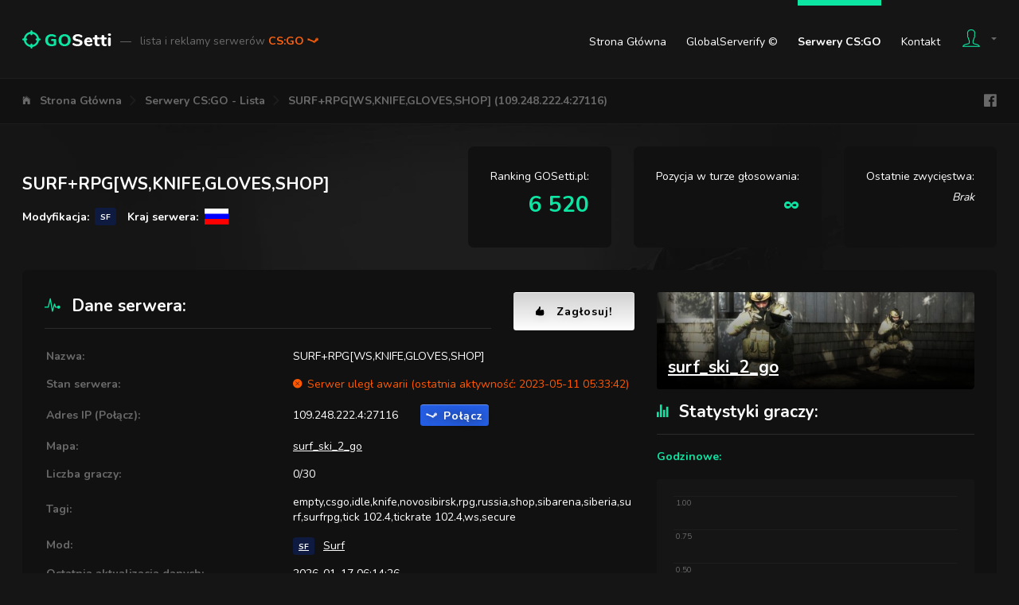

--- FILE ---
content_type: text/html; charset=utf-8
request_url: https://www.google.com/recaptcha/api2/anchor?ar=1&k=6LclCEEUAAAAAF-AqEtxFS9mRUSjR3RqTO3sdeD9&co=aHR0cHM6Ly9nb3NldHRpLnBsOjQ0Mw..&hl=en&v=PoyoqOPhxBO7pBk68S4YbpHZ&size=normal&anchor-ms=20000&execute-ms=30000&cb=bbj9fv2wkv9n
body_size: 49393
content:
<!DOCTYPE HTML><html dir="ltr" lang="en"><head><meta http-equiv="Content-Type" content="text/html; charset=UTF-8">
<meta http-equiv="X-UA-Compatible" content="IE=edge">
<title>reCAPTCHA</title>
<style type="text/css">
/* cyrillic-ext */
@font-face {
  font-family: 'Roboto';
  font-style: normal;
  font-weight: 400;
  font-stretch: 100%;
  src: url(//fonts.gstatic.com/s/roboto/v48/KFO7CnqEu92Fr1ME7kSn66aGLdTylUAMa3GUBHMdazTgWw.woff2) format('woff2');
  unicode-range: U+0460-052F, U+1C80-1C8A, U+20B4, U+2DE0-2DFF, U+A640-A69F, U+FE2E-FE2F;
}
/* cyrillic */
@font-face {
  font-family: 'Roboto';
  font-style: normal;
  font-weight: 400;
  font-stretch: 100%;
  src: url(//fonts.gstatic.com/s/roboto/v48/KFO7CnqEu92Fr1ME7kSn66aGLdTylUAMa3iUBHMdazTgWw.woff2) format('woff2');
  unicode-range: U+0301, U+0400-045F, U+0490-0491, U+04B0-04B1, U+2116;
}
/* greek-ext */
@font-face {
  font-family: 'Roboto';
  font-style: normal;
  font-weight: 400;
  font-stretch: 100%;
  src: url(//fonts.gstatic.com/s/roboto/v48/KFO7CnqEu92Fr1ME7kSn66aGLdTylUAMa3CUBHMdazTgWw.woff2) format('woff2');
  unicode-range: U+1F00-1FFF;
}
/* greek */
@font-face {
  font-family: 'Roboto';
  font-style: normal;
  font-weight: 400;
  font-stretch: 100%;
  src: url(//fonts.gstatic.com/s/roboto/v48/KFO7CnqEu92Fr1ME7kSn66aGLdTylUAMa3-UBHMdazTgWw.woff2) format('woff2');
  unicode-range: U+0370-0377, U+037A-037F, U+0384-038A, U+038C, U+038E-03A1, U+03A3-03FF;
}
/* math */
@font-face {
  font-family: 'Roboto';
  font-style: normal;
  font-weight: 400;
  font-stretch: 100%;
  src: url(//fonts.gstatic.com/s/roboto/v48/KFO7CnqEu92Fr1ME7kSn66aGLdTylUAMawCUBHMdazTgWw.woff2) format('woff2');
  unicode-range: U+0302-0303, U+0305, U+0307-0308, U+0310, U+0312, U+0315, U+031A, U+0326-0327, U+032C, U+032F-0330, U+0332-0333, U+0338, U+033A, U+0346, U+034D, U+0391-03A1, U+03A3-03A9, U+03B1-03C9, U+03D1, U+03D5-03D6, U+03F0-03F1, U+03F4-03F5, U+2016-2017, U+2034-2038, U+203C, U+2040, U+2043, U+2047, U+2050, U+2057, U+205F, U+2070-2071, U+2074-208E, U+2090-209C, U+20D0-20DC, U+20E1, U+20E5-20EF, U+2100-2112, U+2114-2115, U+2117-2121, U+2123-214F, U+2190, U+2192, U+2194-21AE, U+21B0-21E5, U+21F1-21F2, U+21F4-2211, U+2213-2214, U+2216-22FF, U+2308-230B, U+2310, U+2319, U+231C-2321, U+2336-237A, U+237C, U+2395, U+239B-23B7, U+23D0, U+23DC-23E1, U+2474-2475, U+25AF, U+25B3, U+25B7, U+25BD, U+25C1, U+25CA, U+25CC, U+25FB, U+266D-266F, U+27C0-27FF, U+2900-2AFF, U+2B0E-2B11, U+2B30-2B4C, U+2BFE, U+3030, U+FF5B, U+FF5D, U+1D400-1D7FF, U+1EE00-1EEFF;
}
/* symbols */
@font-face {
  font-family: 'Roboto';
  font-style: normal;
  font-weight: 400;
  font-stretch: 100%;
  src: url(//fonts.gstatic.com/s/roboto/v48/KFO7CnqEu92Fr1ME7kSn66aGLdTylUAMaxKUBHMdazTgWw.woff2) format('woff2');
  unicode-range: U+0001-000C, U+000E-001F, U+007F-009F, U+20DD-20E0, U+20E2-20E4, U+2150-218F, U+2190, U+2192, U+2194-2199, U+21AF, U+21E6-21F0, U+21F3, U+2218-2219, U+2299, U+22C4-22C6, U+2300-243F, U+2440-244A, U+2460-24FF, U+25A0-27BF, U+2800-28FF, U+2921-2922, U+2981, U+29BF, U+29EB, U+2B00-2BFF, U+4DC0-4DFF, U+FFF9-FFFB, U+10140-1018E, U+10190-1019C, U+101A0, U+101D0-101FD, U+102E0-102FB, U+10E60-10E7E, U+1D2C0-1D2D3, U+1D2E0-1D37F, U+1F000-1F0FF, U+1F100-1F1AD, U+1F1E6-1F1FF, U+1F30D-1F30F, U+1F315, U+1F31C, U+1F31E, U+1F320-1F32C, U+1F336, U+1F378, U+1F37D, U+1F382, U+1F393-1F39F, U+1F3A7-1F3A8, U+1F3AC-1F3AF, U+1F3C2, U+1F3C4-1F3C6, U+1F3CA-1F3CE, U+1F3D4-1F3E0, U+1F3ED, U+1F3F1-1F3F3, U+1F3F5-1F3F7, U+1F408, U+1F415, U+1F41F, U+1F426, U+1F43F, U+1F441-1F442, U+1F444, U+1F446-1F449, U+1F44C-1F44E, U+1F453, U+1F46A, U+1F47D, U+1F4A3, U+1F4B0, U+1F4B3, U+1F4B9, U+1F4BB, U+1F4BF, U+1F4C8-1F4CB, U+1F4D6, U+1F4DA, U+1F4DF, U+1F4E3-1F4E6, U+1F4EA-1F4ED, U+1F4F7, U+1F4F9-1F4FB, U+1F4FD-1F4FE, U+1F503, U+1F507-1F50B, U+1F50D, U+1F512-1F513, U+1F53E-1F54A, U+1F54F-1F5FA, U+1F610, U+1F650-1F67F, U+1F687, U+1F68D, U+1F691, U+1F694, U+1F698, U+1F6AD, U+1F6B2, U+1F6B9-1F6BA, U+1F6BC, U+1F6C6-1F6CF, U+1F6D3-1F6D7, U+1F6E0-1F6EA, U+1F6F0-1F6F3, U+1F6F7-1F6FC, U+1F700-1F7FF, U+1F800-1F80B, U+1F810-1F847, U+1F850-1F859, U+1F860-1F887, U+1F890-1F8AD, U+1F8B0-1F8BB, U+1F8C0-1F8C1, U+1F900-1F90B, U+1F93B, U+1F946, U+1F984, U+1F996, U+1F9E9, U+1FA00-1FA6F, U+1FA70-1FA7C, U+1FA80-1FA89, U+1FA8F-1FAC6, U+1FACE-1FADC, U+1FADF-1FAE9, U+1FAF0-1FAF8, U+1FB00-1FBFF;
}
/* vietnamese */
@font-face {
  font-family: 'Roboto';
  font-style: normal;
  font-weight: 400;
  font-stretch: 100%;
  src: url(//fonts.gstatic.com/s/roboto/v48/KFO7CnqEu92Fr1ME7kSn66aGLdTylUAMa3OUBHMdazTgWw.woff2) format('woff2');
  unicode-range: U+0102-0103, U+0110-0111, U+0128-0129, U+0168-0169, U+01A0-01A1, U+01AF-01B0, U+0300-0301, U+0303-0304, U+0308-0309, U+0323, U+0329, U+1EA0-1EF9, U+20AB;
}
/* latin-ext */
@font-face {
  font-family: 'Roboto';
  font-style: normal;
  font-weight: 400;
  font-stretch: 100%;
  src: url(//fonts.gstatic.com/s/roboto/v48/KFO7CnqEu92Fr1ME7kSn66aGLdTylUAMa3KUBHMdazTgWw.woff2) format('woff2');
  unicode-range: U+0100-02BA, U+02BD-02C5, U+02C7-02CC, U+02CE-02D7, U+02DD-02FF, U+0304, U+0308, U+0329, U+1D00-1DBF, U+1E00-1E9F, U+1EF2-1EFF, U+2020, U+20A0-20AB, U+20AD-20C0, U+2113, U+2C60-2C7F, U+A720-A7FF;
}
/* latin */
@font-face {
  font-family: 'Roboto';
  font-style: normal;
  font-weight: 400;
  font-stretch: 100%;
  src: url(//fonts.gstatic.com/s/roboto/v48/KFO7CnqEu92Fr1ME7kSn66aGLdTylUAMa3yUBHMdazQ.woff2) format('woff2');
  unicode-range: U+0000-00FF, U+0131, U+0152-0153, U+02BB-02BC, U+02C6, U+02DA, U+02DC, U+0304, U+0308, U+0329, U+2000-206F, U+20AC, U+2122, U+2191, U+2193, U+2212, U+2215, U+FEFF, U+FFFD;
}
/* cyrillic-ext */
@font-face {
  font-family: 'Roboto';
  font-style: normal;
  font-weight: 500;
  font-stretch: 100%;
  src: url(//fonts.gstatic.com/s/roboto/v48/KFO7CnqEu92Fr1ME7kSn66aGLdTylUAMa3GUBHMdazTgWw.woff2) format('woff2');
  unicode-range: U+0460-052F, U+1C80-1C8A, U+20B4, U+2DE0-2DFF, U+A640-A69F, U+FE2E-FE2F;
}
/* cyrillic */
@font-face {
  font-family: 'Roboto';
  font-style: normal;
  font-weight: 500;
  font-stretch: 100%;
  src: url(//fonts.gstatic.com/s/roboto/v48/KFO7CnqEu92Fr1ME7kSn66aGLdTylUAMa3iUBHMdazTgWw.woff2) format('woff2');
  unicode-range: U+0301, U+0400-045F, U+0490-0491, U+04B0-04B1, U+2116;
}
/* greek-ext */
@font-face {
  font-family: 'Roboto';
  font-style: normal;
  font-weight: 500;
  font-stretch: 100%;
  src: url(//fonts.gstatic.com/s/roboto/v48/KFO7CnqEu92Fr1ME7kSn66aGLdTylUAMa3CUBHMdazTgWw.woff2) format('woff2');
  unicode-range: U+1F00-1FFF;
}
/* greek */
@font-face {
  font-family: 'Roboto';
  font-style: normal;
  font-weight: 500;
  font-stretch: 100%;
  src: url(//fonts.gstatic.com/s/roboto/v48/KFO7CnqEu92Fr1ME7kSn66aGLdTylUAMa3-UBHMdazTgWw.woff2) format('woff2');
  unicode-range: U+0370-0377, U+037A-037F, U+0384-038A, U+038C, U+038E-03A1, U+03A3-03FF;
}
/* math */
@font-face {
  font-family: 'Roboto';
  font-style: normal;
  font-weight: 500;
  font-stretch: 100%;
  src: url(//fonts.gstatic.com/s/roboto/v48/KFO7CnqEu92Fr1ME7kSn66aGLdTylUAMawCUBHMdazTgWw.woff2) format('woff2');
  unicode-range: U+0302-0303, U+0305, U+0307-0308, U+0310, U+0312, U+0315, U+031A, U+0326-0327, U+032C, U+032F-0330, U+0332-0333, U+0338, U+033A, U+0346, U+034D, U+0391-03A1, U+03A3-03A9, U+03B1-03C9, U+03D1, U+03D5-03D6, U+03F0-03F1, U+03F4-03F5, U+2016-2017, U+2034-2038, U+203C, U+2040, U+2043, U+2047, U+2050, U+2057, U+205F, U+2070-2071, U+2074-208E, U+2090-209C, U+20D0-20DC, U+20E1, U+20E5-20EF, U+2100-2112, U+2114-2115, U+2117-2121, U+2123-214F, U+2190, U+2192, U+2194-21AE, U+21B0-21E5, U+21F1-21F2, U+21F4-2211, U+2213-2214, U+2216-22FF, U+2308-230B, U+2310, U+2319, U+231C-2321, U+2336-237A, U+237C, U+2395, U+239B-23B7, U+23D0, U+23DC-23E1, U+2474-2475, U+25AF, U+25B3, U+25B7, U+25BD, U+25C1, U+25CA, U+25CC, U+25FB, U+266D-266F, U+27C0-27FF, U+2900-2AFF, U+2B0E-2B11, U+2B30-2B4C, U+2BFE, U+3030, U+FF5B, U+FF5D, U+1D400-1D7FF, U+1EE00-1EEFF;
}
/* symbols */
@font-face {
  font-family: 'Roboto';
  font-style: normal;
  font-weight: 500;
  font-stretch: 100%;
  src: url(//fonts.gstatic.com/s/roboto/v48/KFO7CnqEu92Fr1ME7kSn66aGLdTylUAMaxKUBHMdazTgWw.woff2) format('woff2');
  unicode-range: U+0001-000C, U+000E-001F, U+007F-009F, U+20DD-20E0, U+20E2-20E4, U+2150-218F, U+2190, U+2192, U+2194-2199, U+21AF, U+21E6-21F0, U+21F3, U+2218-2219, U+2299, U+22C4-22C6, U+2300-243F, U+2440-244A, U+2460-24FF, U+25A0-27BF, U+2800-28FF, U+2921-2922, U+2981, U+29BF, U+29EB, U+2B00-2BFF, U+4DC0-4DFF, U+FFF9-FFFB, U+10140-1018E, U+10190-1019C, U+101A0, U+101D0-101FD, U+102E0-102FB, U+10E60-10E7E, U+1D2C0-1D2D3, U+1D2E0-1D37F, U+1F000-1F0FF, U+1F100-1F1AD, U+1F1E6-1F1FF, U+1F30D-1F30F, U+1F315, U+1F31C, U+1F31E, U+1F320-1F32C, U+1F336, U+1F378, U+1F37D, U+1F382, U+1F393-1F39F, U+1F3A7-1F3A8, U+1F3AC-1F3AF, U+1F3C2, U+1F3C4-1F3C6, U+1F3CA-1F3CE, U+1F3D4-1F3E0, U+1F3ED, U+1F3F1-1F3F3, U+1F3F5-1F3F7, U+1F408, U+1F415, U+1F41F, U+1F426, U+1F43F, U+1F441-1F442, U+1F444, U+1F446-1F449, U+1F44C-1F44E, U+1F453, U+1F46A, U+1F47D, U+1F4A3, U+1F4B0, U+1F4B3, U+1F4B9, U+1F4BB, U+1F4BF, U+1F4C8-1F4CB, U+1F4D6, U+1F4DA, U+1F4DF, U+1F4E3-1F4E6, U+1F4EA-1F4ED, U+1F4F7, U+1F4F9-1F4FB, U+1F4FD-1F4FE, U+1F503, U+1F507-1F50B, U+1F50D, U+1F512-1F513, U+1F53E-1F54A, U+1F54F-1F5FA, U+1F610, U+1F650-1F67F, U+1F687, U+1F68D, U+1F691, U+1F694, U+1F698, U+1F6AD, U+1F6B2, U+1F6B9-1F6BA, U+1F6BC, U+1F6C6-1F6CF, U+1F6D3-1F6D7, U+1F6E0-1F6EA, U+1F6F0-1F6F3, U+1F6F7-1F6FC, U+1F700-1F7FF, U+1F800-1F80B, U+1F810-1F847, U+1F850-1F859, U+1F860-1F887, U+1F890-1F8AD, U+1F8B0-1F8BB, U+1F8C0-1F8C1, U+1F900-1F90B, U+1F93B, U+1F946, U+1F984, U+1F996, U+1F9E9, U+1FA00-1FA6F, U+1FA70-1FA7C, U+1FA80-1FA89, U+1FA8F-1FAC6, U+1FACE-1FADC, U+1FADF-1FAE9, U+1FAF0-1FAF8, U+1FB00-1FBFF;
}
/* vietnamese */
@font-face {
  font-family: 'Roboto';
  font-style: normal;
  font-weight: 500;
  font-stretch: 100%;
  src: url(//fonts.gstatic.com/s/roboto/v48/KFO7CnqEu92Fr1ME7kSn66aGLdTylUAMa3OUBHMdazTgWw.woff2) format('woff2');
  unicode-range: U+0102-0103, U+0110-0111, U+0128-0129, U+0168-0169, U+01A0-01A1, U+01AF-01B0, U+0300-0301, U+0303-0304, U+0308-0309, U+0323, U+0329, U+1EA0-1EF9, U+20AB;
}
/* latin-ext */
@font-face {
  font-family: 'Roboto';
  font-style: normal;
  font-weight: 500;
  font-stretch: 100%;
  src: url(//fonts.gstatic.com/s/roboto/v48/KFO7CnqEu92Fr1ME7kSn66aGLdTylUAMa3KUBHMdazTgWw.woff2) format('woff2');
  unicode-range: U+0100-02BA, U+02BD-02C5, U+02C7-02CC, U+02CE-02D7, U+02DD-02FF, U+0304, U+0308, U+0329, U+1D00-1DBF, U+1E00-1E9F, U+1EF2-1EFF, U+2020, U+20A0-20AB, U+20AD-20C0, U+2113, U+2C60-2C7F, U+A720-A7FF;
}
/* latin */
@font-face {
  font-family: 'Roboto';
  font-style: normal;
  font-weight: 500;
  font-stretch: 100%;
  src: url(//fonts.gstatic.com/s/roboto/v48/KFO7CnqEu92Fr1ME7kSn66aGLdTylUAMa3yUBHMdazQ.woff2) format('woff2');
  unicode-range: U+0000-00FF, U+0131, U+0152-0153, U+02BB-02BC, U+02C6, U+02DA, U+02DC, U+0304, U+0308, U+0329, U+2000-206F, U+20AC, U+2122, U+2191, U+2193, U+2212, U+2215, U+FEFF, U+FFFD;
}
/* cyrillic-ext */
@font-face {
  font-family: 'Roboto';
  font-style: normal;
  font-weight: 900;
  font-stretch: 100%;
  src: url(//fonts.gstatic.com/s/roboto/v48/KFO7CnqEu92Fr1ME7kSn66aGLdTylUAMa3GUBHMdazTgWw.woff2) format('woff2');
  unicode-range: U+0460-052F, U+1C80-1C8A, U+20B4, U+2DE0-2DFF, U+A640-A69F, U+FE2E-FE2F;
}
/* cyrillic */
@font-face {
  font-family: 'Roboto';
  font-style: normal;
  font-weight: 900;
  font-stretch: 100%;
  src: url(//fonts.gstatic.com/s/roboto/v48/KFO7CnqEu92Fr1ME7kSn66aGLdTylUAMa3iUBHMdazTgWw.woff2) format('woff2');
  unicode-range: U+0301, U+0400-045F, U+0490-0491, U+04B0-04B1, U+2116;
}
/* greek-ext */
@font-face {
  font-family: 'Roboto';
  font-style: normal;
  font-weight: 900;
  font-stretch: 100%;
  src: url(//fonts.gstatic.com/s/roboto/v48/KFO7CnqEu92Fr1ME7kSn66aGLdTylUAMa3CUBHMdazTgWw.woff2) format('woff2');
  unicode-range: U+1F00-1FFF;
}
/* greek */
@font-face {
  font-family: 'Roboto';
  font-style: normal;
  font-weight: 900;
  font-stretch: 100%;
  src: url(//fonts.gstatic.com/s/roboto/v48/KFO7CnqEu92Fr1ME7kSn66aGLdTylUAMa3-UBHMdazTgWw.woff2) format('woff2');
  unicode-range: U+0370-0377, U+037A-037F, U+0384-038A, U+038C, U+038E-03A1, U+03A3-03FF;
}
/* math */
@font-face {
  font-family: 'Roboto';
  font-style: normal;
  font-weight: 900;
  font-stretch: 100%;
  src: url(//fonts.gstatic.com/s/roboto/v48/KFO7CnqEu92Fr1ME7kSn66aGLdTylUAMawCUBHMdazTgWw.woff2) format('woff2');
  unicode-range: U+0302-0303, U+0305, U+0307-0308, U+0310, U+0312, U+0315, U+031A, U+0326-0327, U+032C, U+032F-0330, U+0332-0333, U+0338, U+033A, U+0346, U+034D, U+0391-03A1, U+03A3-03A9, U+03B1-03C9, U+03D1, U+03D5-03D6, U+03F0-03F1, U+03F4-03F5, U+2016-2017, U+2034-2038, U+203C, U+2040, U+2043, U+2047, U+2050, U+2057, U+205F, U+2070-2071, U+2074-208E, U+2090-209C, U+20D0-20DC, U+20E1, U+20E5-20EF, U+2100-2112, U+2114-2115, U+2117-2121, U+2123-214F, U+2190, U+2192, U+2194-21AE, U+21B0-21E5, U+21F1-21F2, U+21F4-2211, U+2213-2214, U+2216-22FF, U+2308-230B, U+2310, U+2319, U+231C-2321, U+2336-237A, U+237C, U+2395, U+239B-23B7, U+23D0, U+23DC-23E1, U+2474-2475, U+25AF, U+25B3, U+25B7, U+25BD, U+25C1, U+25CA, U+25CC, U+25FB, U+266D-266F, U+27C0-27FF, U+2900-2AFF, U+2B0E-2B11, U+2B30-2B4C, U+2BFE, U+3030, U+FF5B, U+FF5D, U+1D400-1D7FF, U+1EE00-1EEFF;
}
/* symbols */
@font-face {
  font-family: 'Roboto';
  font-style: normal;
  font-weight: 900;
  font-stretch: 100%;
  src: url(//fonts.gstatic.com/s/roboto/v48/KFO7CnqEu92Fr1ME7kSn66aGLdTylUAMaxKUBHMdazTgWw.woff2) format('woff2');
  unicode-range: U+0001-000C, U+000E-001F, U+007F-009F, U+20DD-20E0, U+20E2-20E4, U+2150-218F, U+2190, U+2192, U+2194-2199, U+21AF, U+21E6-21F0, U+21F3, U+2218-2219, U+2299, U+22C4-22C6, U+2300-243F, U+2440-244A, U+2460-24FF, U+25A0-27BF, U+2800-28FF, U+2921-2922, U+2981, U+29BF, U+29EB, U+2B00-2BFF, U+4DC0-4DFF, U+FFF9-FFFB, U+10140-1018E, U+10190-1019C, U+101A0, U+101D0-101FD, U+102E0-102FB, U+10E60-10E7E, U+1D2C0-1D2D3, U+1D2E0-1D37F, U+1F000-1F0FF, U+1F100-1F1AD, U+1F1E6-1F1FF, U+1F30D-1F30F, U+1F315, U+1F31C, U+1F31E, U+1F320-1F32C, U+1F336, U+1F378, U+1F37D, U+1F382, U+1F393-1F39F, U+1F3A7-1F3A8, U+1F3AC-1F3AF, U+1F3C2, U+1F3C4-1F3C6, U+1F3CA-1F3CE, U+1F3D4-1F3E0, U+1F3ED, U+1F3F1-1F3F3, U+1F3F5-1F3F7, U+1F408, U+1F415, U+1F41F, U+1F426, U+1F43F, U+1F441-1F442, U+1F444, U+1F446-1F449, U+1F44C-1F44E, U+1F453, U+1F46A, U+1F47D, U+1F4A3, U+1F4B0, U+1F4B3, U+1F4B9, U+1F4BB, U+1F4BF, U+1F4C8-1F4CB, U+1F4D6, U+1F4DA, U+1F4DF, U+1F4E3-1F4E6, U+1F4EA-1F4ED, U+1F4F7, U+1F4F9-1F4FB, U+1F4FD-1F4FE, U+1F503, U+1F507-1F50B, U+1F50D, U+1F512-1F513, U+1F53E-1F54A, U+1F54F-1F5FA, U+1F610, U+1F650-1F67F, U+1F687, U+1F68D, U+1F691, U+1F694, U+1F698, U+1F6AD, U+1F6B2, U+1F6B9-1F6BA, U+1F6BC, U+1F6C6-1F6CF, U+1F6D3-1F6D7, U+1F6E0-1F6EA, U+1F6F0-1F6F3, U+1F6F7-1F6FC, U+1F700-1F7FF, U+1F800-1F80B, U+1F810-1F847, U+1F850-1F859, U+1F860-1F887, U+1F890-1F8AD, U+1F8B0-1F8BB, U+1F8C0-1F8C1, U+1F900-1F90B, U+1F93B, U+1F946, U+1F984, U+1F996, U+1F9E9, U+1FA00-1FA6F, U+1FA70-1FA7C, U+1FA80-1FA89, U+1FA8F-1FAC6, U+1FACE-1FADC, U+1FADF-1FAE9, U+1FAF0-1FAF8, U+1FB00-1FBFF;
}
/* vietnamese */
@font-face {
  font-family: 'Roboto';
  font-style: normal;
  font-weight: 900;
  font-stretch: 100%;
  src: url(//fonts.gstatic.com/s/roboto/v48/KFO7CnqEu92Fr1ME7kSn66aGLdTylUAMa3OUBHMdazTgWw.woff2) format('woff2');
  unicode-range: U+0102-0103, U+0110-0111, U+0128-0129, U+0168-0169, U+01A0-01A1, U+01AF-01B0, U+0300-0301, U+0303-0304, U+0308-0309, U+0323, U+0329, U+1EA0-1EF9, U+20AB;
}
/* latin-ext */
@font-face {
  font-family: 'Roboto';
  font-style: normal;
  font-weight: 900;
  font-stretch: 100%;
  src: url(//fonts.gstatic.com/s/roboto/v48/KFO7CnqEu92Fr1ME7kSn66aGLdTylUAMa3KUBHMdazTgWw.woff2) format('woff2');
  unicode-range: U+0100-02BA, U+02BD-02C5, U+02C7-02CC, U+02CE-02D7, U+02DD-02FF, U+0304, U+0308, U+0329, U+1D00-1DBF, U+1E00-1E9F, U+1EF2-1EFF, U+2020, U+20A0-20AB, U+20AD-20C0, U+2113, U+2C60-2C7F, U+A720-A7FF;
}
/* latin */
@font-face {
  font-family: 'Roboto';
  font-style: normal;
  font-weight: 900;
  font-stretch: 100%;
  src: url(//fonts.gstatic.com/s/roboto/v48/KFO7CnqEu92Fr1ME7kSn66aGLdTylUAMa3yUBHMdazQ.woff2) format('woff2');
  unicode-range: U+0000-00FF, U+0131, U+0152-0153, U+02BB-02BC, U+02C6, U+02DA, U+02DC, U+0304, U+0308, U+0329, U+2000-206F, U+20AC, U+2122, U+2191, U+2193, U+2212, U+2215, U+FEFF, U+FFFD;
}

</style>
<link rel="stylesheet" type="text/css" href="https://www.gstatic.com/recaptcha/releases/PoyoqOPhxBO7pBk68S4YbpHZ/styles__ltr.css">
<script nonce="1zGEtak2lztTV2P1_Lzasw" type="text/javascript">window['__recaptcha_api'] = 'https://www.google.com/recaptcha/api2/';</script>
<script type="text/javascript" src="https://www.gstatic.com/recaptcha/releases/PoyoqOPhxBO7pBk68S4YbpHZ/recaptcha__en.js" nonce="1zGEtak2lztTV2P1_Lzasw">
      
    </script></head>
<body><div id="rc-anchor-alert" class="rc-anchor-alert"></div>
<input type="hidden" id="recaptcha-token" value="[base64]">
<script type="text/javascript" nonce="1zGEtak2lztTV2P1_Lzasw">
      recaptcha.anchor.Main.init("[\x22ainput\x22,[\x22bgdata\x22,\x22\x22,\[base64]/[base64]/UltIKytdPWE6KGE8MjA0OD9SW0grK109YT4+NnwxOTI6KChhJjY0NTEyKT09NTUyOTYmJnErMTxoLmxlbmd0aCYmKGguY2hhckNvZGVBdChxKzEpJjY0NTEyKT09NTYzMjA/[base64]/MjU1OlI/[base64]/[base64]/[base64]/[base64]/[base64]/[base64]/[base64]/[base64]/[base64]/[base64]\x22,\[base64]\x22,\x22SMK2w5TDs1tIw6J1bcO5w4EMHsKwNiBVw7QGasOIOggJw4UHw7hjwo91czJUKAbDqcOsZhzChTYGw7nDhcKow6/Dq07DjE3CmcK3w6Akw53DjFVAHMOvw4ggw4bCmxjDkATDhsOnw7rCmRvCmcOdwoPDrVDDicO5wr/[base64]/CtsK2JSTDql3Cim7DnTNXEsKxwpXCmSDCoXc/[base64]/wojDgk0rM3PDvl7DiMK6w5XDpjwUw4HChsOUM8OkMEsbw7rCkG0JwppyQMOgwr7CsH3CmcKqwoNPLsOMw5HClibDvTLDiMKUKTRpwq0TK2dORsKAwr0PJz7CkMOEwoQmw4DDvsKGKh8lwpx/wovDmsK4bgJRTMKXMEJkwrgfwrzDmU0rFcKKw74YLFVBCEhCIksuw4EhbcOVIcOqTSTCssOIeEjDlULCrcK5T8OOJ1sLeMOsw4h8fsOFehPDncOVAcK9w4NewoAJGnfDgMOcUsKybWTCp8Kvw6U4w5MEw7XCosO/[base64]/Ds30GSXYaw6cVwqg4TEEgXsOzUMK+PjzDrcO0woHClVZbOMKNfE0Xwq/ClcK9IcO+TsK9wrFGwprCgk41woEBXm3DuW8aw40CJmfDt8OschhjTmDDncOYUS7DnzPDiCV6YRJLwrvDlUvDu0BrwrLDoB0+wrsTwr4rN8OWw7BMIW/[base64]/Dt8OPfcOjw5PCpkIJw7/CkMKUUiLDp14Iw6U+B8KobcOsaT1dGMKYw7XDlcOpEzFPShYawqfCgyfCi0LDsMOeNQMRN8K6KcOowrxuBMORw4DCpgHDlxfDmRjCvWACwrNgSgMvwr/CqsKfNyzDvcK3wrXDon4jw48Ew5LDhBTCqMKVBcKDwo/DhsKBw4XCsULDn8OrwrlSGVLDs8KOwp3DjhJ0w5NPeSDDijtOR8Okw4rCincBw6BoCQvDoMOnXSZjcVABw5DCtsONZVjDhQlfwrQGw5XCg8ObB8KuDMKCwqV2w41AEcKXwpnCqMKoaynCkxfDgUIowo7CtT5WMcKfcT8QH31Rw4HCmcKsP0x0ax/CtsKBwo9UwpDCrsOmZcKTbMKqw5fCqi5XLR3DgwQUwoYfw5bDicO0egRiwr7Ct0tpw6rCgcOmEMKvXcKHXSJdw7TDiBLCtWHCvWVsAsOpwrN4T3IMwqF9PXTCihRJbcOQw7DDrBR1w6PCjzLCvMOEwrPCmxLDvcKrHMKEw7XCv3PDk8OVwovCsUXCviN+wp8/[base64]/CkmXCrAjDu8KzwpV0L0TCgMKMwpnDnDZNdMO0w6fDsMKwYlXDp8OkwpwfHFZVw6syw6/Dr8OtH8Ojw7rCpMKDw7gzw7NDwpYuw4TDq8K4Y8OcQGLCt8K9QmcDPVzCrw5RQR/Du8K0GcO/woodw7Few7ZLw6HCgMK/woNAw57CiMKqw7Zmw4fDjcOywq4LAcOiGsOIQsOPOVh4JwvCoMOVAcKCwo3DvsK7w6PChnEUwqbCkV49HXPClCrDuH7CtMO9WjjCtcK5PCckw5PCpsKHwohpf8Kqw7ICw5UqwpsaLxByXcKkwp5HwqLCr3nDncK4KCLChB/Dv8Kzwp9FY2dwCyrDoMO1CcKePsK7WcOAw5VZwpXDisOtfcO2wp4bC8OfKi3DkSF9wrHCuMKOw6wlw6PCi8KJwpIqfcKER8KQLsK6acOMIi/DkF9Iw75Fw7nDvCN9wq/CrMKnwqHDkywMUsKmw7QZSUEUw5Znw4FdK8KbTMKPw5fDtls8QMKDAGfChgMOw5FdaUzCkcKIw6YCwq/[base64]/MMO+w6F5wrJDLMKdwr/CkcOrw4gbw6rChCJtNw3Cg8OKw6lzeMKRw7LDu8Kdw5LClUkBwoQ7GSMDGykEw5Bzw4pvw7oCYcKJFsOlw6fDq0FEJ8OPwp/DlcO4GgFXw4HCoArDrEnDgwXCksK5QCBJFcORZsOtw6sFw57Cl23CrMOIw7fCicKVw70heWZubsORfgHCisO/IQoMw5c4w7bDh8O3w7zCu8OZwrjDvRlXw7fCoMKfwoxdw7vDpChpwrHDiMKKw4sWwr9MFsKbP8KVw67DlG5ZRWpfwrbDg8O/wrfCqkjCvnnDnC7CulnCvArDnX0EwqURdm7CtsOCw6zDk8K5woZyBm7DjsKGw4/[base64]/VsOqLX/[base64]/[base64]/wro3fgHCr0oRwrfCkMO8bH41wrlvwrQ8wo9Iw690DMOOWcOXwo9lwqYQZ0fDgmc4I8K+wqLCvD4PwoEUw6XCj8OmLcK5TMKpDBlVwoM+wr3DnsOnIcKleXIqO8OmJBfDmW/DnGfDk8KOYMOsw4I0HcKIw5DCt14vwrTCqsOhZ8KgwpPDpTLDhEUGwowMw7QEwpd9wpo1w7lIaMK6FsKCw6fDqsOCIcKpGiTDhghqasOtwqjDuMO0w5hsVcOsNMOuworDvMOvX21VwrLCoErDpMOzf8Ouw5TCnUnCqR9pVsO/MRtRMcOuw71Mw5wwwovCsMOkEihjw47CoAPDucO5XmJyw5/CiibDkMOEwrjDmwHCnDJsURPDjA1vF8KbwqXDkAjCssOuRAXCpx1XAFleUsKDbWLCucOIwp9pwoJ5w59RCsK/[base64]/CksKDw4vCq8KHeVpgQRYwLcOZwrlZfcOZQjhFw7R4wpnCkxzCg8Ofwqg/GHpPwppVw7Jpw5fDrgfCt8O3w4Y/wqguw77Dj0FeOTTDgCXCtzR0OAsYTsKpwq40EMOXwr3DjsKCF8O2wq3CtsO0CkpsEjTDksOpw4Q7XDLCpW4ZJBMmGcOhDSLClcKBw7UFcTJLawnDmcKtEsK2McKDwoPDi8OxA0rDuVfDkgY2w7fDocO0Rk/DowYHbWTDsiQNw4UgN8OFJSLDlznDk8KQWE5rHXzCtlcRwpQxWllqwrl+wrAAQWPDj8OWw6LCn1UIS8KJZMKzE8ODCFgUO8OwAMKOwoV/w5jCrwYXazvDgGcwd8KefGR7Dx4/LmgEWR/[base64]/wobDsU4FwrLDjVzCgsKIAsO+w5QCS8KHegw+L8K4w54/[base64]/LsKkw7NRw7DCrsKUFHkew6XCoycCw5XDkl5TwpYOwphYMmzCo8OJwrzChcKASjXCnkDDpcOMIMOzwoY4Ym/DkFnDsEkZKsO0w6dtFMKINg3CrlvDkgNDw5pvLA/DqMKkwqsSwofDuF/ChSNOahpwZcKwQ3EMwrV8KcOowpR7wpF8CyVyw4RTw5/[base64]/CtMKsw4XCjFHDrsKqw5HCoMOiwp8ec8OPbsKZa8K9esKXwrV3RMKOeyNwwobDgQsRw6tewqzDhRvDn8ODdcO/MALDgcKJw7TDlCVzwpYlaTV4w7wAAMOjJ8O+w7w1KgB4w55OITPDvn56S8KESAxvKMOjw63ChgIPTMK8V8KLbsOPKCXDh0rDhcKewqzCpcKowqPDn8OnT8OFwo4gU8Ktw4opw6TCrD1Mw5dxw5zDrnHDp3ooRMOvLMOtDCFDwrJZVcKWL8K6Ry5PVUPDvyjDm1LChh/Dp8OSdMOYwpXDojRBwog/YMOTCS/Cj8Ojw4NCQ3lowrg/w7hFSMOawpQKaEHDnTh8wqBkwqowC2wmw4XDmMONWHrCtifCvsKHWMK/EcKpNQl4U8KIw4/CvMO1wrBoWsKuw6xODiwSfyfDtsK6wql/wo9vPMKpwrdBLVpGCgXDpQtTwrPCn8KDw7/CnmdDw5wfdVLCucOaJ0R4wrfDscOdbQFcKWnDtcOAw64vw6vDtMKiUHEDwpRidcOsEsKYUB3DpQgXw7FAw5TDpMKiNcOmZhkew5XCiGA/[base64]/[base64]/Di8KpwrtaYEVpVUEAwpnCskXCtD/DgGnDuyrDl8KnHSwLw5XCuRpSw4/DiMOeSAvCmMOrWMK7w5FiVMKBwrdNNiHCs2jDj17Donx1wotyw7gjAMKPw6QSwpFFHD5Yw6XCmyTDgkM6w4dnYDzCusK2bQolwp82c8Oyf8OjwpnDp8KwJGZmwoRCwpA6WMKaw5VsEMOiw41zYsOSwqMcZsKVwrILB8K/LMOCCsK+N8OMdsOpYyjChsK1w61pwrnDoBvCrEzCmMKawqM8V3YtJX7CjcOqw5jCi17CssK6P8KYBxJfd8KiwqwDPMO1wrRbRMO9wpYcZsOPGMKpw7sbHsOKIsKxwpHDmnstw5FbWm/DihDDicKLwqvCkXMFJWvDt8Kkwq5+w7vCmMOHwq/CuHrCsRQ7GUY6GMOTwqVtRMOlw7bCoMK9ScO9OMKNwqp/wqHDjFfCqsKxb0MxGRDDn8KsD8OAwovDvMKKbBPCuQDCoFttw7PDlcO9w50Ww6DDjX/DqF/Dpw9aQn0SF8OMZsOcSsOxw6QQwrYeIzbDs08Qw4drFX3DgMOjwr18UcO0woIBfhhQwphFwoUvFMO9Sy7Dqlc+c8OPCS4WdcKgwrUJw7rDgsOZTHDDlRjDrD/CvsOlYVvCisOpw4fDsX7CgMOOwr/[base64]/[base64]/[base64]/w6fCszDChsOyVsKiSQDCkcODwpLDnMKKwpAhwpLCi8OWwrPCgC9DwrZJakTClsKzwpfCqMKwe1RbEzpGwpQ0Y8KIw5BFIMORwq/DoMOdwqPCgsKHw5pHw5bDmsKmw6RJwpNiwonCgB5VCsKDSRc3woTDpMOiw617w4R5wqfDpTIEHsKTCsOvbkkCD2ApBXMibQjCrhrDjgXCoMKXwqAKwp/DkMOaY2AZNwNwwo1/AMOvwrfDtsOUwrdzW8Kkw5MpKMO0w5xdVsO5OzfCpsKVUmPCkcOpDRoUSsOuw5JRXjRBFHrCscOKTkUJLWHCok42woPCkyB9wpbCrxTDqh1Yw53CrMO7exvChsK3WcK9w7R+TcO+wr90w6p/woDCnMOJwrZ1VRbDn8KdAlMEw5TCkgVvZsKRLj/CmRNjYkrCpcKYa17CisOsw7xTw7/Dv8Odd8OlQj/DtsO2Dkp3NnEXcsOKHFlUw7AhNsKLw6bCq28/NEbDq1rCqCo4fcKSwotqf1Q7ZzHCocKXw4xNGsKCIsKiOCxJw4YIwrDCmTLCq8KJw5PDgMK6w4TDhjQHwpXCiUg4wqnCtMKtXMKmw7vCkcK/J2fDg8KNQMK3AcKfw7BcOsOwRnDDrMK+JxfDrcOcwoPDs8O2NsKgw5bDp3jCsMKYUsK/wpEvBS/[base64]/DjMOPEcK8w5/CmsOKe01Iw4/CvD4zwqDCksKSR3Mbd8ODFQ7DucOZw4rDlCd1I8KPBF/[base64]/AUI4V8OPaXbDs8KtLMO1w6hcR0Q5w6bDo8KFwqzDvxkawobDrsKfF8KfeMO9UinCpUhpTDfDi13ClADDvA8ywrB3FcORw5F8IcOGdMKQJsOlwrpWBA3DpMKGw6ANJ8KbwqxqworCsDRCw4PDvxF8e2F3LQLDi8KXw4t/wqvDjsOvw71Zw6nDo04Lw7ckVMKFQ8ODccKkwr7CssKIFjzCsV9TwrZvwrwxw4dBwpp/asO7worCrT4ESsOPImjDr8KoDF7DrWNIdk3CtAvDpELDvMKwwrhlw654MA3DqBkIwrnCp8KIw7g2RMKOYk3CpB/Dn8Kiw7IkRMKSw5FWRMKzworCsMOwwr7CosKdwqlDw7oeZsOMw5clw6HCgB5sKcOMw7LCu3ljwrvCocO2BU1mw555w67ChcKhw4gaIcKww6kXwp7DksKNKMKkGMKsw5gtJEXCvsOYw4A+AyjDgG/CjCQQw57Ct0c8wpTChMOINcKbUSYfwpjDgsK+IEnDqsKcCk3DtmHDshnDkyUsfMORJsKcSsO4wpdlw6szwq/DgcKUw7PCjjfCh8O3wrMXw4vDpHrDmU1JGBs5Ax/CkcKawqEdBsO/[base64]/[base64]/AMOvwoHDkcOSw6p6O0M0w5R1aMK5FGjCmMKcwogJw6nDk8OwDcKgOcOJUsO/KMKfw4fDu8OzwoDDgy7CoMOLasOCwrklBkzDsxnDkcOzw6vCuMOZw6HChWDCucOzwqEuRMK2YcKWSl0Qw7UCw6IwSkMeJcO9ZD/DhBPCrcOWSBTCrQzDlX4dNsOwwqjCnsO8w6FPw643w7ZyQ8OMfMKcYcKMwqQGXsKfwrM/P1rCm8KQTMK7wrbCmMOeGMKTOT/Cgn5OwoBAcjvCvAAWCMKmwrvDik3DkA18F8KzdmnCig7DnMOHNsKjwrTDhg4jPMOhZcKUw7kgw4TCplTCt0YKw73Dq8OZSMOLAMKyw54/w50Xb8OAG3U5w50hHS7DhcK0w711HMO9wpbDuHFBKcOwwpLDv8OCw6HCmlIYdcK8CcKAwpgBPkpLw6INw6fDgcKWwpBFXmfColrDvMKGw7xrwqx4wozChBt7I8ObWRNcw6XDjmXDrcOrw6UWwrbCvsOOJU9DV8Ozwo3DpMK/C8OYw7pHw78qw5pmPMOow7fCpcO1w6HCtMOVwooXJsOUN2DCuCphwr44w4FnBMKZGiF7ACjCocKWSyJeH3pOw7ACwpjCvWPCnHA/wrcCMsO3asKywoBpZ8KECkE3wrjCgcKLXMOnwqPDuEFWB8KGw4DCr8OceRjDk8OaX8Omw6bDvsKqBMOpTsOQwqrDoWhFw6ozwqvDhk9/ScKDYzNuw67Clj7CusOHV8O+b8OGw5vCtsO7SsKFwqXDo8K4w5BAJUY1w5rDicKFw4xsPcOeVcKmw4pSPsKUw6Jkw4rDqcKzIMO5w6/Cs8KNNmbCmTHDkcKswrvCkcO0UURdFMO9cMOewoUswqIFDWUaBCdxwrzCkmPCusKjIhDDh0jDhHwxSiXDkgUzPsKxb8OwJWXCrHXDvsKhwp5+wpsvOh7CnsKdwpUGDljCrRDDqlJUJsOXw7nDlw9Nw5vClMONHHgNw5/ClMOZZ0rChEY9w4BCX8KKbsK7w6bCg0TCtcKGwr3CocKZwpZidMOAwrzCnTsRwprDpsO3fwXCnTNxMCrCklLDncOew7V2DQjDk2LDlMOawpw9wqLDoWfCiQwMwpHCggLCgsONW34dB03Cs33Dm8O0wpfCiMK0SjLCiyrDt8OcEMK9w5/CmEIRwpI1YsOVZAVWLMOrw7Q8wofDt01kMsKVLBx6w7/DkMKbw5jDvcK6wqDDvsKlwqg7T8K6wo18w6HCoMKVPBwJwoHDhMK1wp3CicKEGMKHw5caB1BGw7pNw7p9IXNbw6EkB8ORw78NERvDhAJ/Q3PCj8Kew6vDj8Osw4RkP2rClDDCmz/DssOmKXfCvgPCgMKkw5cZwrLDksKQeMKWwqs9LRd6worCjMKidB5HHMORZcO/BwjCjcOWwr1gDsK4PhoTwrDCjsOtSMO7w7rColrDpWMMWTMHfw3Dp8Krwo3CrFkFYsOnBMO9w6DDqsOxEMO2w7ITEMOkwp8Awq5Uwp/CmcKhMcKfwpnDt8KxBMOew6fDicOvwoTCrkzDqjBFw7NWdsKgwprCgcKHeMKVw6/[base64]/[base64]/RcKhQljCvMKKMgBXw5jCvCBqf8O8wpEBaMKYw6h2wqxKw5NHwoN6b8Kfw73DmMK0wrvDksK4NkDDr3nDmHbCkQ9vwrDCkgEfSsK8w7NfZcKlPSARAzB8GcOdwpHDmMKew4PCscKidsOCD38ZFsKHQFcgwo/DjMOww6HCjcOlw5Qiw6hmd8OEw6DDlg/[base64]/CpRoDHVsWw6nCucKgVhbDmcKww5Y+wr/[base64]/[base64]/DrUXDqMOOeVRmwp12wrhZwpB+w67CisKpZsOtwrHDlMOLeSoywr95w7cdc8OwB3dNwqltwqTCncOgdQYcBcONwr3CjsO9woLDnRYJWMKZV8KNb1w0CU/Dm00Yw6LCtsOowrXCn8OBw67Cn8KSw6YzwpjDgAUcwqQiFEVsScK8w5LDhSHChzXCrCF7w7fCl8OQE3bCryR5bWrCuU/[base64]/DjUEAwpPChwjCkV0Ow73DusKcTzHDk0LDs8OeNGDCjXrCjcOBbcOiZ8K/wo7DhMOBwq9qw4TCscOALz3DqB/DnkLClxc6w6jDsEpWa3Y2WsKTXcK0wobDp8KUOsKdwpkQFsKpwrTDjsOSwpTDmsK2wpTDswzCqEzDrmo7D0/DgxPCsg3ChMOVAMKpOWIqNFfCsMOIMFXDisOiw7/ClsORWDhxwpvDtgnDi8KMw717wooWNcOMZ8O+d8OpDA/DgBvDo8O3O0E9w5R3wr0pwoDDpEkJUUctPsOuw6xBfA7CgMKbacKdGsKTw4hgw6zDszTCoUfCiD3DjcKLO8K2BHV5KylEesK6O8O+GMOmHGsZw5bChXHDo8OmV8KLwovCmcO+wrViaMKDwoPCpXvCk8KBwrvCkwx0woh9w4/[base64]/CgyhcwprCv0NDw70vw59Xw5U5wrrCqMOnDMOiwo94fnElw6PCk3jCmcKdZVhiw5LCkDo7H8KBH2MUGQ1hEsKKwqHDhcK2IMObwoPDoS7CmATCnjV3w4nDryPDg0fDmsOQf3smwpfDuRbDuXrCqsKKaRowZMKXw6lIMTfDjcKrw4rCp8Kla8O2wpI/PRs+VnHClgzDh8K5CsKdLz/Dr3R5L8KBwrQ5wrVmwobCk8K0wp/Dn8KMXsORWgfCpMO3w4zCpQRFwq0wYMKRw5RpWMODbFjDnkTCnAtaL8KdayHDr8KgwrvDvC3DowPCjcKXaVdBworCrirCr07Cih0rHMKgG8KpPkjDicObwp/DgsKVVzTCs1MtLcONHcOrwopcw7zDhcOaaMK8w7LCiirCvRvCjWwBSMKCUiw0w53DgQNIbMOnwrjClnfDgiMQwohRwqM7EmLCqU7CulTDoQ3DjQHDpBfCkcOawok7w6lYw4XCrGNbwqJYwojCp37Cp8K/w73DmMOpQ8OhwqNgViZxwrLCisOuw5Etw7HCj8KRB3TDvw/DqE7Cp8O6bcOYw7Fow7NqwpNUw4cZw6c5w6HDn8KOYMO7wp/DqMKgVcK+EsKFGcKgJ8OBw5bCoVIcw4Egwr0twpLDr3XDoFzCkDPDh3DDuzHChzRZYkMQwrnClRHDhsKdUTAdDQDDrsK/[base64]/ChycfwrnDlsKwwrfClMKuwobCnMK7C8K+w7hPwoUFwo1uw6jDpBQJw4jCiyjDm2LDmy11RcOfw4pDw7hJLcOpwpfDnsK1VDfChAMAbQ7CnMOlM8KlwrbDlxLChV0MdcKtw5dCw7VYGA8+w7TDoMK/[base64]/ClMKuw7oawr06w7DCh8OiOMKaUcKSK03CnkXCtMONYAUFM2N9w55NSkLDl8ORbcKtwp7CunHDjMK4w4TDrcKJwqvCqDnCi8KyeGrDq8K7wrjDlsKOw7zDi8OfGC/DnVXDlsOIwpbCs8KIe8OPw4XDrUhMOywZXMK2TWZUKMOcScOfC0NqwrzCrcKmbcKTAn0ZwoPDuV0Ew54vX8K3w5nCvGN/wr4GDsO2w6XCvsKYw5PCkcKzNcKHUxN7DCjDiMOQw6oJwoluTkAmw6PDq2LDvsKzw5HCtsK2wpfCh8OSw4kFWsKPBTHCnGLDocO0wq5LGsKnHmzCqwjDisOMw53CjsKCXxzCrMKPChDCs34TBMKQwq3DrcOSw6UpOWF5QWHCjMKiw4wWUsO/GXjCucKpRVHCjcOWw79/[base64]/CphgOY1jDtMOoT8KEw5pXwq3CiU1YDsOyBsKtRGfCgkoOOD3DuHXDi8OiwoYALsK9ScKowpBPMcK5DMONw4zCsn/[base64]/Dq8K+wrTCuRvDtF3CpMOUw7lYOizCsGp2wphsw6h2w7l7MMKXLTtWw7PCrMKgw7rCvwDCtwfCmEHCsnzCnTRXWsOEIVJJAcKgwp7DlmkZw6HCpUzDicKXKsO/AWPDjsKrw6bCgXjDqxwZwo/CnRtREE8Jwo4LMMKsIsOkw4rCnF/DnmHCl8KfDMOjOARKbhMiw7nDucKhwrbDu1hfRAzDni4nC8Ofcx5odCTDiEzClC8rwqsiwqQwYMKuwrBUwpYnwrdOK8OlX1xuKyXCuw/CtR8IBCgXa0HDo8Kow4pow4jDs8OMw4Z2wrbCtcKUOl92wrrCmjPCpW9xbsOXf8KSwrvCh8KAw7LCs8OXVF/DvMKsPH/DnAABQHRVw7FzwoEUw6nCiMKaw7HDosKHwpdaHW7Dv2RUw5/CoMKVKjFww50GwqFRw6bCvMKww4bDi8KpbRRBwp8xwoVmOj/DvMKGwrUjwr55w6x7MCzCs8KENhQOMB3CjsOADMOgwqbDrsOhUMK3wpEhPMKhw78LwoPCk8OrXnNHw740w5tWwq4xw7rDuMKHScKrwo5kWC/[base64]/DkGjDiH7CrlvCtn16w4zDgMKKN8K7wodqcBokwp/[base64]/wpnDj8KAw5bDsH4dXsOlwoZCwqPDhAMuw57CkQTCp8Kgwps6wojChzTDsCFBw6FUT8Opw57CkUPDtMKKw6nDr8O/w5sSFMOmwqs+E8K3fsKRTsKswoHDhi14w4VKaF8HIkoeURHDs8KxdgbDhsKwRsO3w6PCpz7CicKzaisdWsOEST8/dcOqCm/DmiEPHMKBw7PCiMOoAV7DgTjDm8OZw5HDnsKhJMKSw5vDuiDCksKkw69IwoIxHyDChCoVwpFQwrlncW5ewrvDiMKrOcKAelrDgVMHwoLDrsONw77Cu0VKw4vDhsKCQMKyfg9RRBzDpV8uP8Kuwq/DnWArKmhdQDvCuWHDmjlewoAyMWfCvBjCoUYFIMOEw5XCgGvDvMOibW1mw4dmZyVmw5vDjMOsw4ItwpMhw5Ncwr3Dvzcbc1zCrnA5c8K5HcK6wrLDoBLDgDzCrS8JaMKEwpstFmDCnMO3wqbCpw3DisOLw5XDslZ1MSXDmgfDscKowrlWwp7ChFlUwp/DpmMmw4DDtGoxAsKaX8KAM8KbwpF2wqnDv8OXKX/Dhw7CjyPCkkzDkU3DmWTCvTjCscKoLsKGE8KyJcKtXXPClHl5wpDCnVcCJE8xGAPCiU3CngXCs8K/ZlhwwpB0wqxRw7fDr8OEZmMYw7PCq8KUwpfDpsKzwr3DvcOXfmLCnRNAGMKGwovDtH4IwrF9TmXCrnt0w7vClMKTOxbCocKBUcOQw4XCqys9G8O9wpLCvhFFLsKKw6oDw41Pw67DhgnDgzolNcOjw6Nkw4wpw7NiZMOBDi/DhMK+wocKasKKOcK8E13CqMKRER95w4Ivw5vDpcKLWDbDjsOCecO7O8KCScOLCcKPNsO6w47CnxtVw4hnX8O3a8Kdw60FwolLY8OEXsKsUcO2LcKMw4t+JXfClF3Dq8OFwo3DtMOuRcKJw5jDtsKBw5hDLcO/AsOYw7JkwpxPw5NEwoZVwpLDoMORw7jDkgFeFsK/KcKLwpJCwpDCiMKgw489cD9Yw4TDhEdrRyLCqHwYPsKqw70jwr/ChhFpwo/DnzLDscO0wrvDvcOVw73CtsKuwpdwT8O4Eh/CkMOkI8KbQ8OdwrInw4bDs2AAwo/ClSp7w4HDllFZfxHCi0rCkMKKwr7DgcOpw5xoPgR8w4nCpMKTSsKVw6REwpnDtMOPw4fDqsO8LsO4wr3CnGkPwooNYFBiw4EkWsKJeiQIwqAtwonCtTgaw6LCqcOXAXQcBA7DkjvDisObw4/[base64]/CvMK6wr4MAsK7ccOZw6DDq3jCuWXCjDDDujnDpyTCvsOZw6c+wpdPwq4tUxnCscKfw4DDvMOgwrjCtkLDssKNw6F7NTE8w4Inw4YVTgPCiMOew5okw7N+DxbDs8K9asK9cld6woV9DGDCjsKuwoTDpsORZHbCsgTCosO5TMKGOMKKw7HCgcKdX3tMwrzCg8KwAMKFQ2/DoWLCj8OSw6IPBlvDgwfDssOfw4bDhUIyYMOQw6M7w6Y2wqAKZBkTGxEaw4rDiRoEL8KUwq5Cw5p1wrbCvcKCwobCgVsKwr9SwrI8dlJVwqMCwpoawpLCthwOw6bCosOkwqZNacKaAsO1woQYw4bCiljDmMKLw4/[base64]/[base64]/wpnDmhBzRm/CtxB/dMOYNzTDjEXDrSPDusKIV8Kbw7TCpcOEAMO4KkfDlcODw6VYwrMPasObw5jDrQXDrsO6dwdqwqYnwp/[base64]/DnsOaDsOdw4QFdxXDlhvDtgDDnj/[base64]/dsKdTR3DhcOGM2JkwqvCvcKqQcKNL2PChTPCi8KPV8KfPsOWfsOCwpAGw4vDo2Rcw5wZb8OUw5zDucOyVkwaw7LChsODXMKxdgQXwrZoeMOmwr1tRMKPbMOEw7o/[base64]/CoB8DQR4RGcK8w6vDghnDncKIC3gdw7l+wqDCsxYZGsOHZQnDhG9Gw4zDtHVHccOiw4XDgjgSd2jCkMK+YGorfF3CrWJtwqdNw4sZQkJKw4IIP8OOUcKxICY2FVxZw67CuMKtVUrDqDwIa3HCpV9IEcK+F8K/w6JtG3hGw49Hw6/CiT7DrMKfwoVjcknDscKDFlbCvRgAw7VmEzJGUyZDwoDDp8Odw5/CqsK/w6fCjXHCmVpHOcOBw4BtV8KZbXLCkU0uwoXCssKKw5jCgcKKw5zCkw7ClSzCqsOkwpsWw7/CusObcDl5bsKKw5HClETDljrCpCfCsMKsYhFBAHAfZ1Viw5YJw5tzwoXDlcKqwq9Lw5fDk2TCpUbDsCoYG8KyDjBcAcKCPMK5wo/[base64]/[base64]/[base64]/[base64]/CoVlCHcO8w6Myw4nDvwVZw7LDmC9eb8Orc8K2HsOsIMKBbEzDhnFDw5rCoyrCmiNdRMKXw4wkwpPDpsO0UsORCyLDkMOqasOcW8Knw7XDscO1CghxXcOIw47CoVTCm35Iwr43T8O4wqnDssOxES4GbcO9w4jDvXUOfsKkw7zDo3/[base64]/[base64]/ChHhpw4pPUcO8wqTCu2ljwqtFScKyK0XDnMOFw40QwrTDmXFZw7/ClEwjw5vDgQZWwqI1w7Q9e2HCoMK/fcONw5Y/wo7CpsKiw6bCpHjDgsK3N8Ofw6DDksKeecO7wqvCpW/DrcOgK3PCulMRfMOzwrjCosO/LRRIw5lAwrQnH3olWcKRwr3DusKdwpDCvFbCg8O1w7RKfBTCksK3QsKswofCtAErwp3CmsOpw58rB8OLw51gWsK6EXvCj8O3JQzDoU/ClxHDlz7DpMO9w5YFwp3DmUkqMjpcw7zDoF/[base64]/[base64]/CocKmU8Kzw7IVw68zV8OZLjfDicO/WcOYSXHDj3lVUjFzAA3Dq1BDQm/CscOiVHAhw7NpwoImPXwjGsOVwpTCp3DCnsO6U0TCoMKxdmYWwpNtw6BrVsKFVMOxwqtBwo7CtsOhwoRfwolMwokZMA7DikLCgcKnJUl3w5DCiBTCvcKZwp43EcOXw4bCkUMtPsK8G1bCpMO1AsORw7YGw6pzwoVcw7sdI8O1RiY/woVBw6/Ck8ONZ1k0wprClUgeBMKUwobCrcOdw41LRFfCocO3V8KnGGDDuHHDpBrCh8K6OGnCnCLDvBDDssKMw5vCgEs0DXYdaCwFccKiZcK+w7rCkVPDi2sQw4bCknpNPkLCgQ/Dk8OHwrDCrGYGXMOYwrEPw6Zywo3DpsKKw50CRsKvCTQnwodOw5nCgsOgVzAtAA5Hw4BFwo0uwoXDnXfCrcKWwqpxIsKcw5XCtE/CkxPDu8KKWjbDuh5+Wy3DncKHSxAgeA7DhsOcUQ9ibsOkw6VnMsKZw6/DlSnCiEBAw5MhDUdbwpVBY37Ct1jCpS3DusOrw4fCrSlzB3vCs2Ifw4zCn8ONQW0JAk7DkUgQdMKdw4nCp2rCpVzDksO9wo7DkQnCuHvDgcO2worDt8KaccOdwpQrN0EPTlzCk1/CpzYHw43DucOvegIiMsKGwoXCoWbDqCB3w6zDrmNnQ8OEKH/CuADCncK2PsOeKBfDgsO+dsKYNMKWw5/DqgASBALDgFI3wqQgwpjDrcKJW8KcF8KPAcOXw7PDkMKDwpd2w7FXwq/DpW/[base64]/[base64]/DrsODwrUqdGEQRMK5w6U/Q8O8FQjCqkTDp3sLa8Oew6jDjk0jWzpbwqfDlhoVwqzDuio4TmZeJ8OLVndow43DsDzClMO+IsO7w5XCoTcRw7tPWCpwDx/CtMO6w6xYwrfCkcKcOFUUWMKBdjDCiknDq8KXT2JMGk/CmsKrOTJXYDctw7Mawr3DvX/Dj8KcLMO4Y0fDk8KaNiXDpcK5AgYdw7/[base64]/w6/ClMKHw5nDnsO6wpLDtA3DqDnCncKrPcKxwoHCk8KkJcKSw5TDiAYqwqM7C8Kvw6hTwrplwrnDt8KOLMO7w6FxwpxUGyPDiMOow4XDtRQLwrjDocKXKMKJwpYnwo/DtmLDk8KRwoHCksK5JEHDggTDoMKkw78mwo3CocKRwoJIwodrH3/[base64]/[base64]/[base64]/CnsOMwrcXa041w7s3wpnCgMKOCcKLDgE0f1vCu8K5VsOdRsOHaWsvHVPDt8KVUsOtwp7DthPDk3F9fW/DlhIsYVQew5LDiDXDoRjDrlfCqsOzwo3CksOMIsOmZ8OSwrZoXVd8Y8K+w7DCvsK2acOHfA9Jd8OIwqh0w67CtD9bwpzDrcO/wp8xwrR9w4HCvynDjETDvkHCrcKmWMKITydNwqvDgWTDnA0pBFnDhn/Co8Omw6TCsMOVUVQ/wpvDqcOtMn3CiMOOwqpTw6tQJsKUdMOteMKYwotRHMOKw6pIwoLDmUVTURBqBcK8w7Z+a8KPQxkaLVIHdMKtc8OfwqkEwrkIwoJWZcOeC8KLNcOOVFnDogNHw4xaw7vCmsKXbVBhK8KSw6oGdl3DtGjDuQPCqjAdDibCv3o6RcKDdMKPYXjDhcKhwqXCsh3DnMO/w7llKjdgwpsyw5jCjHELw4zDn1oHUQLDqsKjDjBHw755wrg9w6/CrzR5wrLDvsKCJRA9PAkcw5khwpHDsyAtR8OQcA4rw4XCn8ORQcOZGGbChcOzJMK0wp/DtMOmNzNCVk8Ow77CjxQMwq7ClsO/w7nCgcOUDXnDtWh8RS1Bw4zDm8KXRzJmwp3CvcKLXDsrYcKOOy1Fw6IUwptIHcOdw4VswqTDjwfCq8OQFMObBkk2CkMzcsOOw7ETR8OIwrgGw4w4ZVwGwoLDrG5iwqnDqF/DtsKnHcKbwplYYsKBOcOyWMOjwojDkntnwoLCrsOxw4YswoDDlsOTw5bChmHCicOlw4QZKjjDqMOwYFxIBMKZw4hkw4J0DBYZw5cMwrBDAxXDiStCYcOXDMKoY8KtwqNEw5JIwobCn0NyUTTDqVkhwrMuLxAJFcKCw6nDtBkcZ1XCoXDCv8OZDsO7w7/Dm8OZfT8pNSpVah3DgWvCqGvDtAcYw4p/[base64]/DmMKbwpxBw5clwobDtMOww4dpw4d0KxtsSMO0XgnDjiTCmsOtSsOnKcKZwoXDg8OuD8Orw4lkK8OcEE7CgCo3w5Z/R8K7R8KyJRQ7w7Y3ZcKMTmTCk8KAKTfCgsKRVMOzCDHCoE4tRwXCoULCg19HKsOebGZ/[base64]/DrDHDhQUUOj9LNF/DtgAeCkU4w7xqVsOjXxMlRUXDr2FDwqdZc8ObccO2fVpzdcOiwqTCrkZAe8KITsO/P8OXw6opw6l9w47CrkAywodvwoXDljHCgsOvVWbDsDJAw4PClsOTwoFcw555\x22],null,[\x22conf\x22,null,\x226LclCEEUAAAAAF-AqEtxFS9mRUSjR3RqTO3sdeD9\x22,0,null,null,null,0,[21,125,63,73,95,87,41,43,42,83,102,105,109,121],[1017145,710],0,null,null,null,null,0,null,0,1,700,1,null,0,\[base64]/76lBhn6iwkZoQoZnOKMAhk\\u003d\x22,0,0,null,null,1,null,0,1,null,null,null,0],\x22https://gosetti.pl:443\x22,null,[1,1,1],null,null,null,0,3600,[\x22https://www.google.com/intl/en/policies/privacy/\x22,\x22https://www.google.com/intl/en/policies/terms/\x22],\x22ZYlvGNrfllYLlVhivx//Gg88pzpRZzBPdXxNKumQ4tE\\u003d\x22,0,0,null,1,1768766847032,0,0,[158,169],null,[254,183],\x22RC-AZ3Sotfd8Mj6vQ\x22,null,null,null,null,null,\x220dAFcWeA4jZPnyp7m218FzEwJdirjKzs57fMvIxzwAzvbsZrqXuNtSPw86YPEGpeVZBQKO4c06sPMAj6CrzbHd1WWp5V-WiXlHtA\x22,1768849647227]");
    </script></body></html>

--- FILE ---
content_type: text/css; charset=utf-8
request_url: https://gosetti.pl/Static/Components/PriceListBoxes.css
body_size: 493
content:
.price-list-boxes{display:-webkit-box;display:-ms-flexbox;display:flex;-ms-flex-wrap:wrap;flex-wrap:wrap;-webkit-box-pack:center;-ms-flex-pack:center;justify-content:center}.price-list-boxes>div{padding:1rem;color:#111;background-color:white;border-radius:0.5rem;text-align:center;cursor:pointer;border:solid 0.25rem white}.price-list-boxes>div:hover,.price-list-boxes>div.selected{border-color:#245EE5}.price-list-boxes>div .price-list-boxes-upper-label,.price-list-boxes>div .price-list-boxes-bar,.price-list-boxes>div .price-list-boxes-lower-label{display:block}.price-list-boxes>div .price-list-boxes-upper-label,.price-list-boxes>div .price-list-boxes-lower-label{color:#151515}.price-list-boxes>div .price-list-boxes-upper,.price-list-boxes>div .price-list-boxes-lower,.price-list-boxes>div .price-list-boxes-upper-input{font-size:2rem;font-weight:800;border-bottom:solid 1px transparent}.price-list-boxes>div .price-list-boxes-upper-input{width:10rem;padding:0;margin:0;text-align:center;border-bottom-color:dimgray}.price-list-boxes>div .price-list-boxes-upper-input::-webkit-input-placeholder{font-size:1rem}.price-list-boxes>div .price-list-boxes-upper-input::-moz-placeholder{font-size:1rem}.price-list-boxes>div .price-list-boxes-upper-input::-ms-input-placeholder{font-size:1rem}.price-list-boxes>div .price-list-boxes-upper-input::placeholder{font-size:1rem}.price-list-boxes>div .price-list-boxes-upper-currency,.price-list-boxes>div .price-list-boxes-lower-currency{font-size:0.75rem;font-weight:normal}.price-list-boxes>div .price-list-boxes-bar>span{display:inline-block;margin:1rem;padding:0 0.5rem;color:white;background-color:#245EE5;line-height:2rem;font-weight:bold;position:relative}.price-list-boxes>div .price-list-boxes-bar>span:before,.price-list-boxes>div .price-list-boxes-bar>span:after{content:'';position:absolute;top:0;bottom:0;width:0;height:0;border:solid 1rem transparent}.price-list-boxes>div .price-list-boxes-bar>span:before{left:-2rem;border-right-color:#245EE5}.price-list-boxes>div .price-list-boxes-bar>span:after{right:-2rem;border-left-color:#245EE5}.price-list-boxes>div:nth-child(1) .price-list-boxes-bar>span{opacity:0.2}.price-list-boxes>div:nth-child(2) .price-list-boxes-bar>span{opacity:0.4}.price-list-boxes>div:nth-child(3) .price-list-boxes-bar>span{opacity:0.6}.price-list-boxes>div:nth-child(4) .price-list-boxes-bar>span{opacity:0.8}


--- FILE ---
content_type: text/css; charset=utf-8
request_url: https://gosetti.pl/Static/Pages/Server.css
body_size: 1781
content:
#server-title-box>div>div{display:-webkit-box;display:-ms-flexbox;display:flex;-ms-flex-wrap:wrap;flex-wrap:wrap;-webkit-box-pack:justify;-ms-flex-pack:justify;justify-content:space-between}@media (min-width: 960px){#server-title-box>div>div{-ms-flex-wrap:nowrap;flex-wrap:nowrap}}#server-title-box>div>div #server-title-box-position-icon,#server-title-box>div>div #server-title-box-position-gosetti,#server-title-box>div>div #server-title-box-position-voting-tour,#server-title-box>div>div #server-title-box-position-history{background-color:#111;border-radius:0.5rem}#server-title-box>div>div #server-title-box-position-gosetti,#server-title-box>div>div #server-title-box-position-voting-tour,#server-title-box>div>div #server-title-box-position-history{-webkit-box-flex:1;-ms-flex:auto;flex:auto;text-align:right}@media (min-width: 960px){#server-title-box>div>div #server-title-box-position-gosetti,#server-title-box>div>div #server-title-box-position-voting-tour,#server-title-box>div>div #server-title-box-position-history{-webkit-box-flex:initial;-ms-flex:initial;flex:initial}}#server-title-box>div>div #server-title-box-position-gosetti>div,#server-title-box>div>div #server-title-box-position-voting-tour>div,#server-title-box>div>div #server-title-box-position-history>div{padding:0.5rem 0}#server-title-box>div>div #server-title-box-data{-webkit-box-flex:1;-ms-flex:auto;flex:auto;-ms-flex-preferred-size:100%;flex-basis:100%;-webkit-box-ordinal-group:2;-ms-flex-order:1;order:1;-ms-flex-item-align:center;align-self:center}@media (min-width: 960px){#server-title-box>div>div #server-title-box-data{-ms-flex-preferred-size:auto;flex-basis:auto;-webkit-box-ordinal-group:3;-ms-flex-order:2;order:2}}#server-title-box>div>div #server-title-box-data #server-title-box-data-hostname{font-size:1.5rem;line-height:1.5rem;word-break:break-all}#server-title-box>div>div #server-title-box-data #server-title-box-data-details-wrapper{display:-webkit-box;display:-ms-flexbox;display:flex;-webkit-box-align:center;-ms-flex-align:center;align-items:center;margin-top:1rem;font-weight:bold}#server-title-box>div>div #server-title-box-data #server-title-box-data-details-wrapper #server-title-box-data-details-wrapper-mod,#server-title-box>div>div #server-title-box-data #server-title-box-data-details-wrapper #server-title-box-data-details-wrapper-country{display:-webkit-box;display:-ms-flexbox;display:flex;-webkit-box-align:center;-ms-flex-align:center;align-items:center}#server-title-box>div>div #server-title-box-data #server-title-box-data-details-wrapper #server-title-box-data-details-wrapper-mod>span{margin-left:0.5rem}#server-title-box>div>div #server-title-box-data #server-title-box-data-details-wrapper #server-title-box-data-details-wrapper-country>img{margin-left:0.5rem;height:32px}#server-title-box>div>div #server-title-box-position-icon{-webkit-box-ordinal-group:3;-ms-flex-order:2;order:2;text-align:center;padding:1.25rem 2rem;font-size:4rem}@media (min-width: 960px){#server-title-box>div>div #server-title-box-position-icon{font-size:5rem;-webkit-box-ordinal-group:2;-ms-flex-order:1;order:1}}#server-title-box>div>div #server-title-box-position-gosetti>div,#server-title-box>div>div #server-title-box-position-voting-tour>div{font-size:2rem;font-weight:bold;color:#0DE5A3}#server-title-box>div>div #server-title-box-position-gosetti{-webkit-box-ordinal-group:4;-ms-flex-order:3;order:3}#server-title-box>div>div #server-title-box-position-voting-tour{-webkit-box-ordinal-group:5;-ms-flex-order:4;order:4}#server-title-box>div>div #server-title-box-position-history{-webkit-box-ordinal-group:6;-ms-flex-order:5;order:5}#server-title-box>div>div #server-title-box-position-history>div>.icon{font-size:2rem}#server-details>div>div>div{display:-webkit-box;display:-ms-flexbox;display:flex;-ms-flex-wrap:wrap;flex-wrap:wrap}@media (min-width: 960px){#server-details>div>div>div{-ms-flex-wrap:nowrap;flex-wrap:nowrap}}#server-details>div>div>div #server-details-left,#server-details>div>div>div #server-details-right{-webkit-box-flex:1;-ms-flex:auto;flex:auto;-ms-flex-preferred-size:100%;flex-basis:100%;max-width:100%}@media (min-width: 960px){#server-details>div>div>div #server-details-left{-ms-flex-preferred-size:65rem;flex-basis:65rem}}@media (min-width: 960px){#server-details>div>div>div #server-details-right{-webkit-box-flex:0;-ms-flex-positive:0;flex-grow:0;-ms-flex-preferred-size:35rem;flex-basis:35rem}}#server-details>div>div>div #server-details-table>thead>tr>td:first-child,#server-details>div>div>div #server-details-table>tbody>tr>td:first-child,#server-details>div>div>div #server-details-table>tfoot>tr>td:first-child{width:40%}#server-details>div>div>div #server-details-table-state #server-details-table-state-ok>.icon,#server-details>div>div>div #server-details-table-state #server-details-table-state-problems>.icon{margin-right:0.5rem}#server-details>div>div>div #server-details-table-state #server-details-table-state-ok{color:#009B70}#server-details>div>div>div #server-details-table-state #server-details-table-state-problems{color:#FF5900}#server-details>div>div>div #server-contact #server-contact-table>thead>tr>td:first-child,#server-details>div>div>div #server-contact #server-contact-table>tbody>tr>td:first-child,#server-details>div>div>div #server-contact #server-contact-table>tfoot>tr>td:first-child{width:40%}#server-details>div>div>div #server-contact #server-contact-table #server-contact-table-admin-steam .icon,#server-details>div>div>div #server-contact #server-contact-table #server-contact-table-admin-gg img{margin-right:0.5rem}#server-details>div>div>div #server-contact #server-contact-missing{text-align:center}#server-details>div>div>div #server-contact #server-contact-missing>a{margin-top:1rem}@media (max-width: 639px){#server-details>div>div>div #server-players .online_time{display:none !important}}#server-details>div>div>div #server-map-image{display:none;margin-bottom:1rem;background-image:url("/Static/MapImages/640/default.jpg");background-size:cover;background-repeat:no-repeat;background-position:center center;border-radius:0.25rem;overflow:hidden}@media (min-width: 640px){#server-details>div>div>div #server-map-image{display:block}}#server-details>div>div>div #server-map-image #server-map-image-name{padding:1rem;padding-top:20%;font-size:1.5rem;font-weight:bold;background:-webkit-gradient(linear, left top, left bottom, from(transparent), to(black));background:linear-gradient(transparent, black)}#server-details>div>div>div #server-player-stats{text-align:center}#server-details>div>div>div #server-player-stats>h4{text-align:left;color:#0DE5A3}#server-details>div>div>div #server-player-stats #server-player-stats-hourly,#server-details>div>div>div #server-player-stats #server-player-stats-daily{max-width:100%;height:12rem;padding:1.5rem;background-color:#151515;border-radius:0.25rem;overflow:hidden}#server-voting-milestones-history>div>div{display:-webkit-box;display:-ms-flexbox;display:flex;-ms-flex-wrap:wrap;flex-wrap:wrap}@media (min-width: 960px){#server-voting-milestones-history>div>div{-ms-flex-wrap:nowrap;flex-wrap:nowrap}}#server-voting-milestones-history>div>div #server-voting-milestones-history-milestones,#server-voting-milestones-history>div>div #server-voting-milestones-history-history{-webkit-box-flex:1;-ms-flex:auto;flex:auto;-ms-flex-preferred-size:100%;flex-basis:100%}@media (min-width: 960px){#server-voting-milestones-history>div>div #server-voting-milestones-history-milestones,#server-voting-milestones-history>div>div #server-voting-milestones-history-history{-ms-flex-preferred-size:auto;flex-basis:auto}}#server-voting-milestones-history>div>div #server-voting-milestones-history-milestones{position:relative;height:auto;min-height:15rem}#server-voting-milestones-history>div>div #server-voting-milestones-history-milestones>.icon{display:none;position:absolute;right:2rem;bottom:0;color:#151515;font-size:10rem}@media (min-width: 960px){#server-voting-milestones-history>div>div #server-voting-milestones-history-milestones>.icon{display:initial}}#server-voting-milestones-history>div>div #server-voting-milestones-history-milestones .description{display:block;margin-top:2rem;margin-bottom:1rem;font-weight:bold}#server-voting-milestones-history>div>div #server-voting-milestones-history-milestones .points_value,#server-voting-milestones-history>div>div #server-voting-milestones-history-milestones .points_label{display:inline;font-size:2rem}#server-voting-milestones-history>div>div #server-voting-milestones-history-milestones .points_value{font-weight:bold;color:#0DE5A3}#server-voting-milestones-history>div>div #server-voting-milestones-history-milestones .points_label{color:dimgray}#server-voting-milestones-history>div>div #server-voting-milestones-history-history>div{margin-top:1rem;padding:1rem;font-weight:bold;background-color:#151515;border-radius:0.5rem}#server-voting-milestones-history>div>div #server-voting-milestones-history-history>div .voting-icon{vertical-align:middle;font-size:2rem;margin-right:0.5rem}#server-voting-shortcuts>div{display:grid;grid-template-columns:repeat(1, 1fr);grid-template-rows:repeat(4, 1fr)}@media (min-width: 0px){#server-voting-shortcuts>div{grid-gap:1rem}}@media (min-width: 640px){#server-voting-shortcuts>div{grid-gap:2rem}}@media (min-width: 960px){#server-voting-shortcuts>div{grid-template-columns:repeat(2, 1fr);grid-template-rows:repeat(2, 1fr)}}@media (min-width: 1200px){#server-voting-shortcuts>div{grid-template-columns:repeat(4, 1fr);grid-template-rows:repeat(1, 1fr)}}#server-voting-shortcuts>div>a>.text>.row-bigger{text-transform:uppercase}#server-voting-methods>div>div>div>.columns{display:-webkit-box;display:-ms-flexbox;display:flex;-ms-flex-wrap:wrap;flex-wrap:wrap}@media (min-width: 960px){#server-voting-methods>div>div>div>.columns{-ms-flex-wrap:nowrap;flex-wrap:nowrap}}#server-voting-methods>div>div>div>.columns>div{-webkit-box-flex:1;-ms-flex:auto;flex:auto;-ms-flex-preferred-size:100%;flex-basis:100%}#server-voting-methods>div>div>div>.columns>div:first-child{border-left:none}@media (min-width: 960px){#server-voting-methods>div>div>div>.columns>div{-ms-flex-preferred-size:0;flex-basis:0;border-left:solid 1px #1D1D1D}}#server-voting-methods #server-voting-methods-votes .columns{-webkit-box-align:center;-ms-flex-align:center;align-items:center}#server-voting-methods #server-voting-methods-votes .icon-face{display:block;color:#1D1D1D;font-size:10rem}#server-voting-methods #server-voting-methods-votes .vote-not-allowed{color:#0DE5A3}#server-voting-methods #server-voting-methods-votes .vote-not-allowed>.icon{display:block;font-size:2rem}#server-voting-methods #server-voting-methods-paid #server-voting-methods-paid-sms #server-voting-methods-paid-sms-prices{table-layout:fixed}#server-voting-methods #server-voting-methods-paid #server-voting-methods-paid-order #server-voting-methods-paid-order-balance #server-voting-methods-paid-order-balance-value{display:block;padding:2rem;padding-bottom:3rem;text-align:center;font-size:2rem;font-weight:bold;background-color:#151515;color:#FFAF0F;border-radius:0.5rem}@media (min-width: 640px){#server-voting-methods #server-voting-methods-paid #server-voting-methods-paid-order #server-voting-methods-paid-order-balance #server-voting-methods-paid-order-balance-value{padding:4rem;padding-bottom:5rem}}#server-voting-methods #server-voting-methods-paid #server-voting-methods-paid-order #server-voting-methods-paid-order-balance #server-voting-methods-paid-order-balance-topup-button{max-width:75%;position:relative;top:-1.5rem}#server-voting-methods #server-voting-methods-paid #server-voting-methods-paid-order #server-voting-methods-paid-order-prices-suggested>form>div>div{-webkit-box-flex:1;-ms-flex:auto;flex:auto}#server-voting-methods #server-voting-methods-shares #server-voting-methods-shares-rules{display:-webkit-box;display:-ms-flexbox;display:flex;-ms-flex-wrap:wrap;flex-wrap:wrap}@media (min-width: 960px){#server-voting-methods #server-voting-methods-shares #server-voting-methods-shares-rules{-ms-flex-wrap:nowrap;flex-wrap:nowrap}}#server-voting-methods #server-voting-methods-shares #server-voting-methods-shares-rules>div{-webkit-box-flex:1;-ms-flex:auto;flex:auto;-ms-flex-preferred-size:100%;flex-basis:100%;text-align:left;background-color:#151515;border-radius:0.5rem}@media (min-width: 960px){#server-voting-methods #server-voting-methods-shares #server-voting-methods-shares-rules>div{-ms-flex-preferred-size:0;flex-basis:0}}
